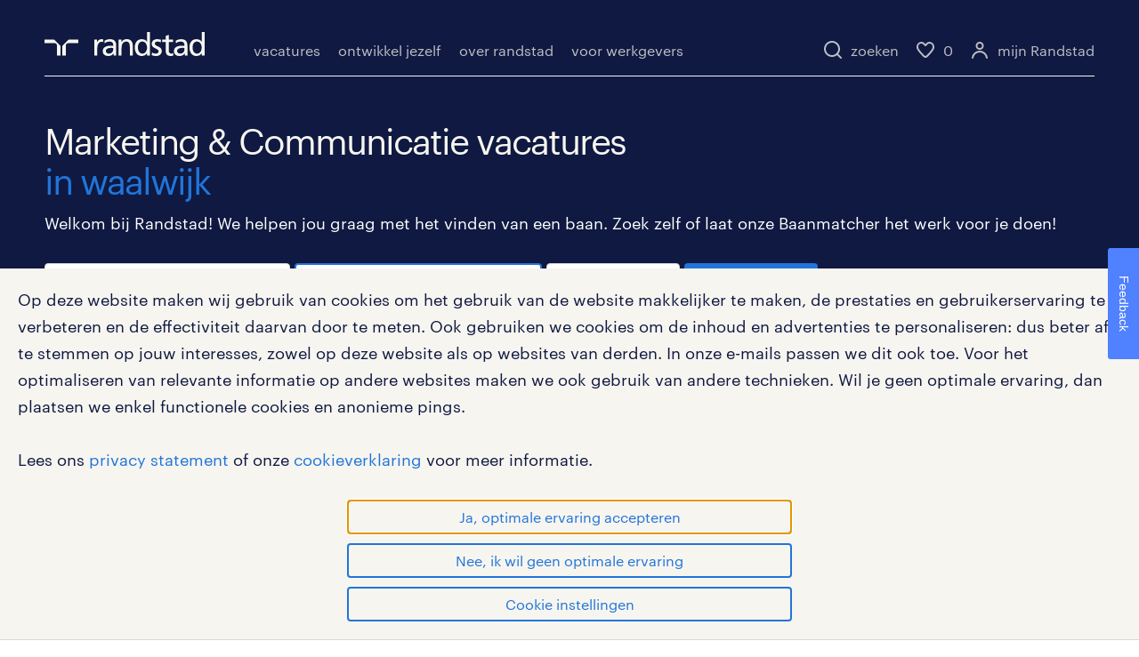

--- FILE ---
content_type: image/svg+xml;charset=UTF-8
request_url: https://www.randstad.nl/binaries/content/gallery/randstad/illustraties/banner/masterbrand-illustraties-correct/randstad_masterbrand_touch_illustration_coffeecup_rgb_usebackgroundblue.svg
body_size: 1368
content:
<?xml version="1.0" encoding="UTF-8" standalone="no"?>
<svg xmlns="http://www.w3.org/2000/svg" id="Design" viewBox="0 0 256 256">
  <defs>
    <style>.cls-1{fill:none;stroke:#00d7ff;stroke-linecap:round;stroke-linejoin:round;}.cls-2{fill:#4e90e1;}.cls-2,.cls-3,.cls-4{stroke-width:0px;}.cls-3{fill:#fff;}.cls-4{fill:#00d7ff;}</style>
  </defs>
  <line class="cls-1" x2="256" y1="226" y2="226"/>
  <path class="cls-4" d="m199.93,125.71h-12.93v-6.71c0-8.27-6.73-15-15-15h-88c-8.27,0-15,6.73-15,15v69.12c0,20.89,16.99,37.88,37.88,37.88h42.24c20.89,0,37.88-16.99,37.88-37.88v-20.29h12.93c11.61,0,21.06-9.45,21.06-21.06s-9.45-21.06-21.06-21.06Zm-22.93,62.41c0,15.37-12.51,27.88-27.88,27.88h-42.24c-15.37,0-27.88-12.51-27.88-27.88v-69.12c0-2.76,2.24-5,5-5h88c2.76,0,5,2.24,5,5v69.12Zm22.93-30.29h-12.93v-22.12h12.93c6.1,0,11.06,4.96,11.06,11.06s-4.96,11.06-11.06,11.06Z"/>
  <path class="cls-2" d="m103,26c-2.76,0-5,2.24-5,5v25c0-2.76,2.24-5,5-5s5,2.24,5,5v-25c0-2.76-2.24-5-5-5Z"/>
  <path class="cls-2" d="m153,26c-2.76,0-5,2.24-5,5v37c0-2.76,2.24-5,5-5s5,2.24,5,5V31c0-2.76-2.24-5-5-5Z"/>
  <path class="cls-2" d="m128,26c-2.76,0-5,2.24-5,5v48c0-2.76,2.24-5,5-5s5,2.24,5,5V31c0-2.76-2.24-5-5-5Z"/>
  <path class="cls-3" d="m103,95c-2.76,0-5-2.24-5-5v-34c0-2.76,2.24-5,5-5s5,2.24,5,5v34c0,2.76-2.24,5-5,5Z"/>
  <path class="cls-3" d="m128,95c-2.76,0-5-2.24-5-5v-11c0-2.76,2.24-5,5-5s5,2.24,5,5v11c0,2.76-2.24,5-5,5Z"/>
  <path class="cls-3" d="m153,95c-2.76,0-5-2.24-5-5v-22c0-2.76,2.24-5,5-5s5,2.24,5,5v22c0,2.76-2.24,5-5,5Z"/>
</svg>
